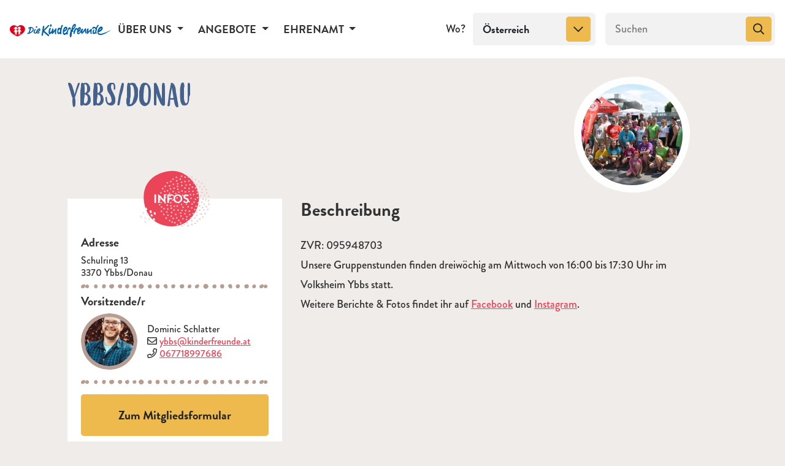

--- FILE ---
content_type: text/html; charset=UTF-8
request_url: https://kinderfreunde.at/ortsgruppen/ybbs-donau
body_size: 6297
content:
<!DOCTYPE html>
<html lang="de">
<head>
    <meta charset="utf-8">
    <meta http-equiv="X-UA-Compatible" content="IE=edge">
    <meta name="viewport" content="width=device-width, initial-scale=1">
            
<title>Ybbs/Donau - Kinderfreunde</title><meta name="description" content="ZVR: 095948703  Unsere Gruppenstunden finden dreiwöchig am Mittwoch von 16:00 bis 17:30 Uhr im Volksheim Ybbs statt.  Weitere Berichte &amp; Fotos findet ihr auf  ..."/><meta name="robots" content="index,follow"/><link rel="canonical" href="https://kinderfreunde.at/ortsgruppen/ybbs-donau"/>            <link rel="preconnect" href="https://use.typekit.net" crossorigin />
        <link rel="preload" as="style" href="https://use.typekit.net/vrp5kuj.css" />
        <link rel="stylesheet" href="https://use.typekit.net/vrp5kuj.css" media="print" onload="this.media='all'" />
                            <link rel="stylesheet" href="/build/app/1.b7a32061.css"><link rel="stylesheet" href="/build/app/app.4f7e6ad1.css">
                        <link rel="apple-touch-icon" sizes="180x180" href="/apple-touch-icon.png">
        <link rel="icon" type="image/png" sizes="32x32" href="/favicon-32x32.png">
        <link rel="icon" type="image/png" sizes="16x16" href="/favicon-16x16.png">
        <link rel="manifest" href="/site.webmanifest">
        <link rel="mask-icon" href="/safari-pinned-tab.svg" color="#d5091a">
        <meta name="msapplication-TileColor" content="#45628d">
        <meta name="theme-color" content="#ffffff">
    <script>
    var _paq = _paq || [];
    _paq.push(['trackPageView']);
    _paq.push(['enableLinkTracking']);
    (function() {
        var u="https://matomo.kinderfreunde.at";
        _paq.push(['setTrackerUrl', u+'/piwik.php']);
        _paq.push(['setSiteId', '1']);
        var d=document, g=d.createElement('script'), s=d.getElementsByTagName('script')[0];
        g.type='text/javascript'; g.async=true; g.defer=true; g.src=u+'/piwik.js'; s.parentNode.insertBefore(g,s);
    })();
</script>
</head>
<body class="d-flex flex-column h-100"><noscript><p><img src="https://matomo.kinderfreunde.at/piwik.php?idsite=1" style="border:0;" alt="" /></p></noscript>

    <header>
                    <nav class="navbar navbar-expand-lg navbar-light">
    <div class="container-fluid p-0">
        <a class="navbar-brand" href="https://kinderfreunde.at/">
                            <img src="/build/app/images/kf_logo.svg" alt="Kinderfreunde Startseite">
                    </a>

        <button id="hamburger" class="navbar-toggler hamburger hamburger--slider" type="button" data-toggle="collapse" data-target="#navbarNav" aria-controls="navbarNav" aria-expanded="false" aria-label="Menü ein-/ausklappen">
            <span class="hamburger-box">
                <span class="hamburger-inner"></span>
            </span>
        </button>
        <div class="collapse navbar-collapse" id="navbarNav">
            <ul class="navbar-nav">
                                                                            <li class="nav-item dropdown">
                        <a id="navbar-88d5373e-cc39-44c9-8620-146d10f3fcf6" class="nav-link dropdown-toggle" data-toggle="dropdown" aria-haspopup="true" aria-expanded="false" href="https://kinderfreunde.at/ueber-uns">
                            Über uns
                        </a>
                                                                                <ul class="dropdown-menu" aria-labelledby="navbar-88d5373e-cc39-44c9-8620-146d10f3fcf6">
                                                                                                                                                                                                                                                                    <li class="dropdown-item">
                                            <a href="https://kinderfreunde.at/ueber-uns/geschichte" class="nav-link">Geschichte</a>
                                        </li>
                                                                                                                                                                                                                                                                                                        <li class="dropdown-item">
                                            <a href="https://kinderfreunde.at/ueber-uns/themen" class="nav-link">Themen</a>
                                        </li>
                                                                                                                                                                                                                                                                                                        <li class="dropdown-item">
                                            <a href="https://kinderfreunde.at/ueber-uns/projekte" class="nav-link">Projekte</a>
                                        </li>
                                                                                                                                                                                                                                                                                                        <li class="dropdown-item">
                                            <a href="https://kinderfreunde.at/ueber-uns/kampagnen" class="nav-link">Kampagnen</a>
                                        </li>
                                                                                                                                                                                                                                                                                                        <li class="dropdown-item">
                                            <a href="https://kinderfreunde.at/ueber-uns/vorstand" class="nav-link">Vorstand</a>
                                        </li>
                                                                                                                                                                                                                                                                                                        <li class="dropdown-item">
                                            <a href="https://kinderfreunde.at/ueber-uns/team" class="nav-link">Team</a>
                                        </li>
                                                                                                                                                                                                                                                                                                        <li class="dropdown-item">
                                            <a href="https://kinderfreunde.at/ueber-uns/offene-stellen" class="nav-link">Offene Stellen</a>
                                        </li>
                                                                                                                                                                                                                                                                                                        <li class="dropdown-item">
                                            <a href="https://b2b.kinderfreunde.at/" class="nav-link">Kinderfreunde als Partner</a>
                                        </li>
                                                                                                                                                                                                                                                                                                        <li class="dropdown-item">
                                            <a href="https://kinderfreunde.at/ueber-uns/mitgliedschaft" class="nav-link">Mitglied werden</a>
                                        </li>
                                                                                                                                                                                                                                                                                                        <li class="dropdown-item">
                                            <a href="https://kinderfreunde.at/ueber-uns/spenden" class="nav-link">Spenden</a>
                                        </li>
                                                                                                                                                                                                                                                                                                        <li class="dropdown-item">
                                            <a href="https://kinderfreunde.at/ueber-uns/kontakt" class="nav-link">Kontakt</a>
                                        </li>
                                                                                                </ul>
                                            </li>
                                                                            <li class="nav-item dropdown">
                        <a id="navbar-68ae5c19-3750-4120-9ce3-61126d3193dd" class="nav-link dropdown-toggle" data-toggle="dropdown" aria-haspopup="true" aria-expanded="false" href="https://kinderfreunde.at/angebote">
                            Angebote
                        </a>
                                                                                <ul class="dropdown-menu" aria-labelledby="navbar-68ae5c19-3750-4120-9ce3-61126d3193dd">
                                                                                                                                                                                                                                                                                                            <li class="dropdown-item">
                                            <a href="https://kinderfreunde.at/angebote/besuchsbegleitung" class="nav-link">Besuchsbegleitung</a>
                                        </li>
                                                                                                                                                                                                                                                                                                                                                <li class="dropdown-item">
                                            <a href="https://kinderfreunde.at/angebote/betreute-spielplaetze" class="nav-link">Betreute Spielplätze</a>
                                        </li>
                                                                                                                                                                                                                                                                                                                                                <li class="dropdown-item">
                                            <a href="https://kinderfreunde.at/angebote/eltern-kind-cafes" class="nav-link">Eltern-Kind-Cafés</a>
                                        </li>
                                                                                                                                                                                                                                                                                                                                                <li class="dropdown-item">
                                            <a href="https://kinderfreunde.at/angebote/eltern-kind-zentrum-ekiz" class="nav-link">Eltern-Kind-Zentrum (EKIZ)</a>
                                        </li>
                                                                                                                                                                                                                                                                                                                                                <li class="dropdown-item">
                                            <a href="https://kinderfreunde.at/angebote/familienberatung" class="nav-link">Familienberatung</a>
                                        </li>
                                                                                                                                                                                                                                                                                                                                                <li class="dropdown-item">
                                            <a href="https://kinderfreunde.at/angebote/ferien-zuhause" class="nav-link">Ferien zuhause</a>
                                        </li>
                                                                                                                                                                                                                                                                                                                                                <li class="dropdown-item">
                                            <a href="https://kinderfreunde.at/angebote/feriencamps" class="nav-link">Feriencamps</a>
                                        </li>
                                                                                                                                                                                                                                                                                                                                                <li class="dropdown-item">
                                            <a href="https://kinderfreunde.at/angebote/ferienhaeuser-camps-und-zeltplaetze" class="nav-link">Ferienhäuser, Camps &amp; Zeltplätze</a>
                                        </li>
                                                                                                                                                                                                                                                                                                                                                <li class="dropdown-item">
                                            <a href="https://kinderfreunde.at/angebote/ferien-im-betrieb" class="nav-link">Ferien im Betrieb</a>
                                        </li>
                                                                                                                                                                                                                                                                                                                                                <li class="dropdown-item">
                                            <a href="https://kinderfreunde.at/angebote/freizeitpaedagogische-betreuung-fuer-kinder-mit-behinderungen" class="nav-link">Freizeitpädagogische Betreuung für Kinder &amp; Jugendliche mit Behinderungen</a>
                                        </li>
                                                                                                                                                                                                                                                                                                                                                <li class="dropdown-item">
                                            <a href="https://kinderfreunde.at/angebote/horte" class="nav-link">Horte</a>
                                        </li>
                                                                                                                                                                                                                                                                                                                                                <li class="dropdown-item">
                                            <a href="https://kinderfreunde.at/angebote/jugendzentrum" class="nav-link">Jugend(zentrum)</a>
                                        </li>
                                                                                                                                                                                                                                                                                                                                                <li class="dropdown-item">
                                            <a href="https://kinderfreunde.at/angebote/kleinkinderbetreuung" class="nav-link">Kleinkinderbetreuung</a>
                                        </li>
                                                                                                                                                                                                                                                                                                                                                <li class="dropdown-item">
                                            <a href="https://kinderfreunde.at/angebote/kindergaerten-1" class="nav-link">Kindergärten</a>
                                        </li>
                                                                                                                                                                                                                                                                                                                                                <li class="dropdown-item">
                                            <a href="https://kinderfreunde.at/angebote/kinderschutzzentrum" class="nav-link">Kinderschutzzentrum</a>
                                        </li>
                                                                                                                                                                                                                                                                                                                                                <li class="dropdown-item">
                                            <a href="https://kinderfreunde.at/angebote/kinderbetreuung-bei-festen-und-events" class="nav-link">Kinderbetreuung bei Events</a>
                                        </li>
                                                                                                                                                                                                                                                                                                                                                                                                                                                                                                                                                                            <li class="dropdown-item">
                                            <a href="https://kinderfreunde.at/angebote/kinderbetreuung-beim-einkaufen" class="nav-link">Kinderbetreuung beim Einkaufen</a>
                                        </li>
                                                                                                                                                                                                                                                                                                                                                <li class="dropdown-item">
                                            <a href="https://kinderfreunde.at/angebote/kasperl" class="nav-link">Kasperl</a>
                                        </li>
                                                                                                                                                                                                                                                                                                                                                <li class="dropdown-item">
                                            <a href="https://kinderfreunde.at/angebote/kurse-fuer-eltern" class="nav-link">Kurse für Eltern</a>
                                        </li>
                                                                                                                                                                                                                                                                                                                                                <li class="dropdown-item">
                                            <a href="https://kinderfreunde.at/angebote/kurse-fuer-paedagoginnen-und-assistentinnen" class="nav-link">Kurse für PädagogInnen &amp; AssistentInnen</a>
                                        </li>
                                                                                                                                                                                                                                                                                                                                                <li class="dropdown-item">
                                            <a href="https://kinderfreunde.at/angebote/kurse" class="nav-link">Kurse</a>
                                        </li>
                                                                                                                                                                                                                                                                                                                                                                                                                                                                                                                                                                            <li class="dropdown-item">
                                            <a href="https://kinderfreunde.at/angebote/mobile-familiendienste" class="nav-link">Mobile Familiendienste</a>
                                        </li>
                                                                                                                                                                                                                                                                                                                                                <li class="dropdown-item">
                                            <a href="https://kinderfreunde.at/angebote/parkbetreuung" class="nav-link">Parkbetreuung</a>
                                        </li>
                                                                                                                                                                                                                                                                                                                                                <li class="dropdown-item">
                                            <a href="https://kinderfreunde.at/angebote/schulische-nachmittagsbetreuung" class="nav-link">Schulische Nachmittagsbetreuung</a>
                                        </li>
                                                                                                                                                                                                                                                                                                                                                <li class="dropdown-item">
                                            <a href="https://kinderfreunde.at/angebote/schulsozialarbeit" class="nav-link">Schulsozialarbeit</a>
                                        </li>
                                                                                                                                                                                                                                                                                                                                                <li class="dropdown-item">
                                            <a href="https://kinderfreunde.at/angebote/schuelerinnen-mentoring-nightingale" class="nav-link">SchülerInnen-Mentoring &quot;Nightingale&quot;</a>
                                        </li>
                                                                                                                                                                                                                                                                                                                                                <li class="dropdown-item">
                                            <a href="https://kinderfreunde.at/angebote/seminarraum" class="nav-link">Seminarraum</a>
                                        </li>
                                                                                                                                                                                                                                                                                                                                                <li class="dropdown-item">
                                            <a href="https://kinderfreunde.at/angebote/spielbus" class="nav-link">Spielbus</a>
                                        </li>
                                                                                                                                                                                                                                                                                                                                                <li class="dropdown-item">
                                            <a href="https://kinderfreunde.at/angebote/spielmaterialverleih" class="nav-link">Spielmaterialverleih</a>
                                        </li>
                                                                                                                                                                                                                                                                                                                                                <li class="dropdown-item">
                                            <a href="https://kinderfreunde.at/angebote/spielraeume" class="nav-link">Spielräume</a>
                                        </li>
                                                                                                                                                                                                                                                                                                                                                <li class="dropdown-item">
                                            <a href="https://kinderfreunde.at/angebote/tageseltern" class="nav-link">Tageseltern</a>
                                        </li>
                                                                                                                                                                                                                                                                                                                                                <li class="dropdown-item">
                                            <a href="https://kinderfreunde.at/angebote/wohngemeinschaft" class="nav-link">Wohngemeinschaft</a>
                                        </li>
                                                                                                                                                                                                                                                                                                        <li class="dropdown-item">
                                            <a href="https://kinderfreunde.at/angebote/veranstaltungen" class="nav-link">Veranstaltungen</a>
                                        </li>
                                                                                                </ul>
                                            </li>
                                                                            <li class="nav-item dropdown">
                        <a id="navbar-fe76fef7-5728-4930-800d-d454fa0b84ed" class="nav-link dropdown-toggle" data-toggle="dropdown" aria-haspopup="true" aria-expanded="false" href="https://kinderfreunde.at/ehrenamt">
                            Ehrenamt
                        </a>
                                                                                <ul class="dropdown-menu" aria-labelledby="navbar-fe76fef7-5728-4930-800d-d454fa0b84ed">
                                                                                                                                                                                                                                                                    <li class="dropdown-item">
                                            <a href="https://kinderfreunde.at/ehrenamt/alle-ortsgruppen" class="nav-link">Alle Ortsgruppen/Bezirke</a>
                                        </li>
                                                                                                                                                                                                                                                                                                        <li class="dropdown-item">
                                            <a href="https://kinderfreunde.at/ehrenamt/veranstaltungen" class="nav-link">Veranstaltungen</a>
                                        </li>
                                                                                                                                                                                                                                                                                                        <li class="dropdown-item">
                                            <a href="https://kinderfreunde.at/ehrenamt/gruppenarbeit" class="nav-link">Gruppenarbeit</a>
                                        </li>
                                                                                                                                                                                                                                                                                                        <li class="dropdown-item">
                                            <a href="https://rotefalken.at/" class="nav-link">Rote Falken</a>
                                        </li>
                                                                                                                                                                                                                                                                                                        <li class="dropdown-item">
                                            <a href="https://og.kinderfreunde.at/" class="nav-link">Ortsgruppen-Login</a>
                                        </li>
                                                                                                                                                                                                                                                                                                        <li class="dropdown-item">
                                            <a href="https://shop.kinderfreunde.at/" class="nav-link">Organisationsshop</a>
                                        </li>
                                                                                                </ul>
                                            </li>
                            </ul>

        </div>
        <div class="break"></div>
                            <form id="region-filter" autocomplete="off" class="form-inline ml-xl-3" action="/filter/category" method="POST">
                <div class="input-group">
                    <div class="input-group-prepend">
                        <label class="input-group-text" for="province-select" id="category-addon">Wo?</label>
                    </div>
                    <select id="province-select" autocomplete="off" name="region" class="selectpicker form-control" aria-describedby="category-addon">
                                                    <option data-id="6" value="6"
                                    selected=selected"
                            >
                                Österreich
                            </option>
                                                                                <option data-id="8" value="8"
                                    "
                            >
                                Burgenland
                            </option>
                                                                                <option data-id="9" value="9"
                                    "
                            >
                                Kärnten
                            </option>
                                                                                <option data-id="10" value="10"
                                    "
                            >
                                Niederösterreich
                            </option>
                                                                                <option data-id="11" value="11"
                                    "
                            >
                                Oberösterreich
                            </option>
                                                            <option class="child" data-id="40" value="40"
                                        "
                                >
                                    Innviertel
                                </option>
                                                            <option class="child" data-id="41" value="41"
                                        "
                                >
                                    Linz
                                </option>
                                                            <option class="child" data-id="42" value="42"
                                        "
                                >
                                    Linz-Land
                                </option>
                                                            <option class="child" data-id="43" value="43"
                                        "
                                >
                                    Mühlviertel
                                </option>
                                                            <option class="child" data-id="44" value="44"
                                        "
                                >
                                    Salzkammergut
                                </option>
                                                            <option class="child" data-id="45" value="45"
                                        "
                                >
                                    Steyr-Kirchdorf
                                </option>
                                                            <option class="child" data-id="46" value="46"
                                        "
                                >
                                    Wels-Hausruck
                                </option>
                                                                                <option data-id="12" value="12"
                                    "
                            >
                                Salzburg
                            </option>
                                                                                <option data-id="13" value="13"
                                    "
                            >
                                Steiermark
                            </option>
                                                                                <option data-id="14" value="14"
                                    "
                            >
                                Tirol
                            </option>
                                                                                <option data-id="15" value="15"
                                    "
                            >
                                Vorarlberg
                            </option>
                                                                                <option data-id="25" value="25"
                                    "
                            >
                                Wien
                            </option>
                                                                        </select>
                </div>
            </form>

            <form class="form-inline ml-lg-2 ml-xl-3" action="/search">
                <div class="input-group">
                    <input name="q" value="" type="search" placeholder="Suchen" aria-label="Suchen" class="form-control">
                    <div class="input-group-append">
                        <button class="btn btn-secondary" type="submit" aria-label="Suchen">
                            <i class="far fa-search" aria-hidden="true"></i>
                        </button>
                    </div>
                </div>
            </form>
                    </div>
</nav>
                    </header>
    <main role="main" class="flex-shrink-0">
        <div class="container">
            <section id="content">
                        <div class="row info-heading">
        <div class="col-md-8 offset-md-1 col-8">
            <h1>Ybbs/Donau</h1>
        </div>
        <div class="col-md-3 col-4">
                        <picture>
                                    <source srcset="/uploads/media/kf-teaser-quad-2x/08/6528-20543731_1449312135157407_8843657942280769150_o.webp?v=2-0 2x, /uploads/media/kf-teaser-quad/08/6528-20543731_1449312135157407_8843657942280769150_o.webp?v=2-0"
                            type="image/webp">
                    <img srcset="/uploads/media/kf-teaser-quad-2x/08/6528-20543731_1449312135157407_8843657942280769150_o.jpg?v=2-0 2x"
                         src="/uploads/media/kf-teaser-quad/08/6528-20543731_1449312135157407_8843657942280769150_o.jpg?v=2-0"
                         alt="Ybbs/Donau" loading="lazy">
                            </picture>
        </div>
    </div>
    <div class="row">
        <aside class="col-md-4 offset-md-1 order-2 order-md-1">
            <div class="card">
                <div class="card-header">
                    <h2>Infos</h2>
                </div>
                <dl class="card-body">
                                            <dt class="card-subtitle">Adresse</dt>
                        <dd class="card-text">
                                                            Schulring 13 <br/>
                                3370 Ybbs/Donau<br/>
                                                    </dd>
                                        <dt class="card-subtitle">Vorsitzende/r</dt>
                    <dd class="d-flex flex-md-column flex-lg-row justify-content-start align-items-center">
                                                    <div class="brand">
                                                                                                    <picture>
            <source srcset="/uploads/media/kf-teaser-quad-2x/06/2376-Dominic-Schlatter.webp?v=1-0 2x, /uploads/media/kf-teaser-quad/06/2376-Dominic-Schlatter.webp?v=1-0" type="image/webp">
        <img class="p-0" srcset="/uploads/media/kf-teaser-quad-2x/06/2376-Dominic-Schlatter.jpg?v=1-0 2x" src="/uploads/media/kf-teaser-quad/06/2376-Dominic-Schlatter.jpg?v=1-0" width="80" height="80" alt="Dominic Schlatter" >
    </picture>                                                            </div>
                                                <p class="card-text pl-3">
                                                            Dominic Schlatter
                                <br/>
                                                                                        <i class="far fa-envelope" aria-hidden="true"></i>
                                <span class="sr-only">E-Mail</span>
                                <a href="mailto:ybbs@kinderfreunde.at">ybbs@kinderfreunde.at</a>
                                <br/>
                                                                                        <i class="far fa-phone" aria-hidden="true"></i>
                                <span class="sr-only">Telefon</span>
                                <a href="tel:+4367718997686">067718997686</a>
                                <br/>
                                                    </p>
                    </dd>
                </dl>
                <div class="card-footer">
                    <a class="btn btn-secondary btn-lg d-block w-100" href="/ortsgruppen/ybbs-donau/register">
                        Zum Mitgliedsformular
                    </a>
                                    </div>
            </div>
        </aside>
        <div class="col-md-7 main order-1 order-md-2 mb-4">
                            <h2>Beschreibung</h2>
                <p>ZVR: 095948703&nbsp;<br>Unsere Gruppenstunden finden dreiwöchig am Mittwoch von 16:00 bis 17:30 Uhr im Volksheim Ybbs statt.&nbsp;<br>Weitere Berichte &amp; Fotos findet ihr auf <a href="https://www.facebook.com/kinderfreunde.ybbs" target="_blank" rel="noopener noreferrer">Facebook</a> und <a href="https://www.instagram.com/kinderfreundeybbs" target="_blank" rel="noopener noreferrer">Instagram</a>.</p>
                    </div>
    </div>
    <div class="row">
                                            <div class="col-md-11 offset-md-1 my-3">
                <h2 class="h1">Das haben wir schon erlebt</h2>
                <ul class="card-horizontal">
                                                                    <li class="card flex-lg-row align-items-lg-center">
                            <a href="/berichte/unser-neuer-vorstand">
                                <picture>
                                                                            <source srcset="/build/app/images/event/03-2x.webp 2x, /build/app/images/event/03.webp"
                                                type="image/webp">
                                        <img srcset="/build/app/images/event/03-2x.jpg 2x"
                                             src="/build/app/images/event/03.jpg"
                                             alt="Unser neuer Vorstand" loading="lazy">
                                                                    </picture>
                            </a>
                            <div class="flex-lg-fill">
                                <div class="card-body">
                                    <h2 class="card-title">Unser neuer Vorstand</h2>
                                    <p class="card-text">
                                        <i class="far fa-calendar-day" aria-hidden="true"></i><span
                                                class="sr-only">Veröffentlicht am:</span>
                                        06.04.2024<br/>
                                        Wir haben gewählt - und zwar einen neuen Vorstand!  Neben Berichten über die vergangene Funktionsperiode mit zahlreichen, abwechslungsreichen Veranstaltungen ...
                                    </p>
                                </div>
                                <div class="card-footer">
                                    <a class="readmore" href="/berichte/unser-neuer-vorstand" target="_self">
    Mehr erfahren<span class="sr-only"> zu Unser neuer Vorstand</span>
</a>                                </div>
                            </div>
                        </li>
                                                                    <li class="card flex-lg-row align-items-lg-center">
                            <a href="/berichte/gemeinsam-auf-grosser-mission-beim-kinderball-2024">
                                <picture>
                                                                            <source srcset="/build/app/images/event/01-2x.webp 2x, /build/app/images/event/01.webp"
                                                type="image/webp">
                                        <img srcset="/build/app/images/event/01-2x.jpg 2x"
                                             src="/build/app/images/event/01.jpg"
                                             alt="Gemeinsam auf großer Mission beim Kinderball 2024" loading="lazy">
                                                                    </picture>
                            </a>
                            <div class="flex-lg-fill">
                                <div class="card-body">
                                    <h2 class="card-title">Gemeinsam auf großer Mission beim Kinderball 2024</h2>
                                    <p class="card-text">
                                        <i class="far fa-calendar-day" aria-hidden="true"></i><span
                                                class="sr-only">Veröffentlicht am:</span>
                                        19.02.2024<br/>
                                        Beim Kinderball der Ybbser Kinderfreunde waren drei Stunden lang Spiel und Spaß angesagt. Gemeinsam mit Schildkröte Taba und zahlreichen Kindern wurde beim ...
                                    </p>
                                </div>
                                <div class="card-footer">
                                    <a class="readmore" href="/berichte/gemeinsam-auf-grosser-mission-beim-kinderball-2024" target="_self">
    Mehr erfahren<span class="sr-only"> zu Gemeinsam auf großer Mission beim Kinderball 2024</span>
</a>                                </div>
                            </div>
                        </li>
                                                                    <li class="card flex-lg-row align-items-lg-center">
                            <a href="/berichte/ausgelassene-stimmung-beim-ybbser-gschnas">
                                <picture>
                                                                            <source srcset="/build/app/images/event/01-2x.webp 2x, /build/app/images/event/01.webp"
                                                type="image/webp">
                                        <img srcset="/build/app/images/event/01-2x.jpg 2x"
                                             src="/build/app/images/event/01.jpg"
                                             alt="Ausgelassene Stimmung beim Ybbser Gschnas" loading="lazy">
                                                                    </picture>
                            </a>
                            <div class="flex-lg-fill">
                                <div class="card-body">
                                    <h2 class="card-title">Ausgelassene Stimmung beim Ybbser Gschnas</h2>
                                    <p class="card-text">
                                        <i class="far fa-calendar-day" aria-hidden="true"></i><span
                                                class="sr-only">Veröffentlicht am:</span>
                                        19.02.2024<br/>
                                        adfsdf
                                    </p>
                                </div>
                                <div class="card-footer">
                                    <a class="readmore" href="/berichte/ausgelassene-stimmung-beim-ybbser-gschnas" target="_self">
    Mehr erfahren<span class="sr-only"> zu Ausgelassene Stimmung beim Ybbser Gschnas</span>
</a>                                </div>
                            </div>
                        </li>
                                                                    <li class="card flex-lg-row align-items-lg-center">
                            <a href="/berichte/mitmachfest-und-geburtstagsfeier-an-der-donaulande">
                                <picture>
                                                                            <source srcset="/build/app/images/event/02-2x.webp 2x, /build/app/images/event/02.webp"
                                                type="image/webp">
                                        <img srcset="/build/app/images/event/02-2x.jpg 2x"
                                             src="/build/app/images/event/02.jpg"
                                             alt="Mitmachfest und Geburtstagsfeier an der Donaulände" loading="lazy">
                                                                    </picture>
                            </a>
                            <div class="flex-lg-fill">
                                <div class="card-body">
                                    <h2 class="card-title">Mitmachfest und Geburtstagsfeier an der Donaulände</h2>
                                    <p class="card-text">
                                        <i class="far fa-calendar-day" aria-hidden="true"></i><span
                                                class="sr-only">Veröffentlicht am:</span>
                                        07.05.2023<br/>
                                        Feste sollen gefeiert werden, wie sie fallen!  Das haben wir beim ersten Mitmachfest und unserem 101. Geburtstag auch richtig gemacht. Zahlreiche ...
                                    </p>
                                </div>
                                <div class="card-footer">
                                    <a class="readmore" href="/berichte/mitmachfest-und-geburtstagsfeier-an-der-donaulande" target="_self">
    Mehr erfahren<span class="sr-only"> zu Mitmachfest und Geburtstagsfeier an der Donaulände</span>
</a>                                </div>
                            </div>
                        </li>
                                                                    <li class="card flex-lg-row align-items-lg-center">
                            <a href="/berichte/bunter-tag-im-wunderland">
                                <picture>
                                                                            <source srcset="/build/app/images/event/01-2x.webp 2x, /build/app/images/event/01.webp"
                                                type="image/webp">
                                        <img srcset="/build/app/images/event/01-2x.jpg 2x"
                                             src="/build/app/images/event/01.jpg"
                                             alt="Bunter Tag im Wunderland" loading="lazy">
                                                                    </picture>
                            </a>
                            <div class="flex-lg-fill">
                                <div class="card-body">
                                    <h2 class="card-title">Bunter Tag im Wunderland</h2>
                                    <p class="card-text">
                                        <i class="far fa-calendar-day" aria-hidden="true"></i><span
                                                class="sr-only">Veröffentlicht am:</span>
                                        22.02.2023<br/>
                                        Die Kinderfreunde Ybbs luden am Faschingssamstag zu einem abwechslungsreichen Tag in die Ybbser Stadthalle. Beginnend mit dem traditionellen Kinderball ...
                                    </p>
                                </div>
                                <div class="card-footer">
                                    <a class="readmore" href="/berichte/bunter-tag-im-wunderland" target="_self">
    Mehr erfahren<span class="sr-only"> zu Bunter Tag im Wunderland</span>
</a>                                </div>
                            </div>
                        </li>
                                                                    <li class="card flex-lg-row align-items-lg-center">
                            <a href="/berichte/familienfest-mit-zaubershow">
                                <picture>
                                                                            <source srcset="/build/app/images/event/02-2x.webp 2x, /build/app/images/event/02.webp"
                                                type="image/webp">
                                        <img srcset="/build/app/images/event/02-2x.jpg 2x"
                                             src="/build/app/images/event/02.jpg"
                                             alt="Familienfest mit Zaubershow" loading="lazy">
                                                                    </picture>
                            </a>
                            <div class="flex-lg-fill">
                                <div class="card-body">
                                    <h2 class="card-title">Familienfest mit Zaubershow</h2>
                                    <p class="card-text">
                                        <i class="far fa-calendar-day" aria-hidden="true"></i><span
                                                class="sr-only">Veröffentlicht am:</span>
                                        30.08.2022<br/>
                                        Kürzlich veranstalteten die Ybbser Kinderfreunde auf der Kirlwiese ein buntes Familienfest. Dabei wurde geschminkt, gebastelt und mit Magic Franky gezaubert. ...
                                    </p>
                                </div>
                                <div class="card-footer">
                                    <a class="readmore" href="/berichte/familienfest-mit-zaubershow" target="_self">
    Mehr erfahren<span class="sr-only"> zu Familienfest mit Zaubershow</span>
</a>                                </div>
                            </div>
                        </li>
                                                                    <li class="card flex-lg-row align-items-lg-center">
                            <a href="/berichte/gute-nacht-geschichten-bei-youtube">
                                <picture>
                                                                            <source srcset="/build/app/images/event/02-2x.webp 2x, /build/app/images/event/02.webp"
                                                type="image/webp">
                                        <img srcset="/build/app/images/event/02-2x.jpg 2x"
                                             src="/build/app/images/event/02.jpg"
                                             alt="Gute Nacht Geschichten bei YouTube" loading="lazy">
                                                                    </picture>
                            </a>
                            <div class="flex-lg-fill">
                                <div class="card-body">
                                    <h2 class="card-title">Gute Nacht Geschichten bei YouTube</h2>
                                    <p class="card-text">
                                        <i class="far fa-calendar-day" aria-hidden="true"></i><span
                                                class="sr-only">Veröffentlicht am:</span>
                                        01.07.2022<br/>
                                        Vorlesen und selbst lesen (lernen) ist für Kinder eine wichtige Erfahrung. Sie können dabei in fremde Welten eintauchen, stärken ihre Vorstellungskraft, ...
                                    </p>
                                </div>
                                <div class="card-footer">
                                    <a class="readmore" href="/berichte/gute-nacht-geschichten-bei-youtube" target="_self">
    Mehr erfahren<span class="sr-only"> zu Gute Nacht Geschichten bei YouTube</span>
</a>                                </div>
                            </div>
                        </li>
                                    </ul>
                <nav>
                    
                </nav>
            </div>

            </div>
            </section>
        </div>
    </main>
    
            <footer class="footer py-3 py-xl-4">
    <div class="container-fluid">
        <div class="row">
            <div class="col-sm-9">
                <nav aria-label="Rechtliches">
                    <ul class="nav">
                                                                            <li class="nav-item">
                                <a class="nav-link" href="https://kinderfreunde.at/presse">Presse</a>
                            </li>
                                                    <li class="nav-item">
                                <a class="nav-link" href="https://kinderfreunde.at/impressum">Impressum</a>
                            </li>
                                                    <li class="nav-item">
                                <a class="nav-link" href="https://kinderfreunde.at/datenschutz">Datenschutz</a>
                            </li>
                                                    <li class="nav-item">
                                <a class="nav-link" href="https://shop.kinderfreunde.at">Shop</a>
                            </li>
                                                    <li class="nav-item">
                                <a class="nav-link" href="http://intranet.kinderfreunde.at">Intranet</a>
                            </li>
                                                    <li class="nav-item">
                                <a class="nav-link" href="https://innozeit.innologix.at/users/sign_in">Zeiterfassung</a>
                            </li>
                                                    <li class="nav-item">
                                <a class="nav-link" href="https://kinderfreunde.at/webmail-1">Webmail</a>
                            </li>
                                                    <li class="nav-item">
                                <a class="nav-link" href="https://kinderfreunde.at/agb">AGB</a>
                            </li>
                                            </ul>
                </nav>
            </div>
            <div class="col-sm-3">
                            </div>
        </div>
    </div>
</footer>
                            <script src="/build/app/runtime.c993d6c0.js"></script><script src="/build/app/0.01fae393.js"></script><script src="/build/app/1.63f0a590.js"></script><script src="/build/app/app.21b49dbc.js"></script>
            </body>
</html>
